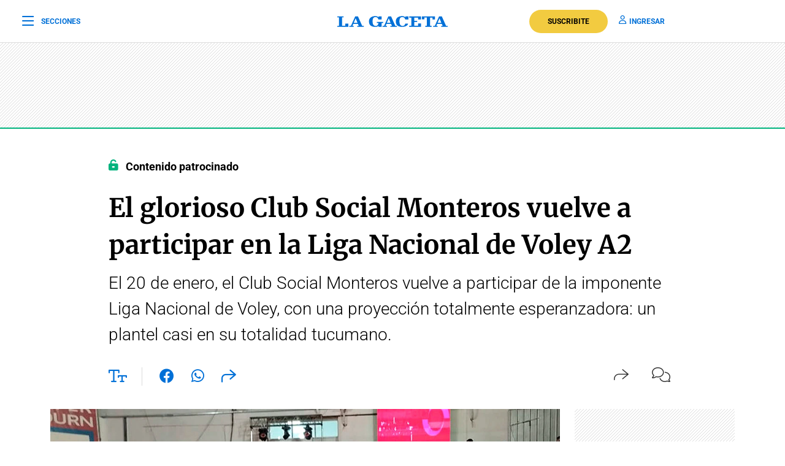

--- FILE ---
content_type: text/html; charset=utf-8
request_url: https://www.google.com/recaptcha/api2/aframe
body_size: 134
content:
<!DOCTYPE HTML><html><head><meta http-equiv="content-type" content="text/html; charset=UTF-8"></head><body><script nonce="ymOc3BV2uutjFVrtJe6e1w">/** Anti-fraud and anti-abuse applications only. See google.com/recaptcha */ try{var clients={'sodar':'https://pagead2.googlesyndication.com/pagead/sodar?'};window.addEventListener("message",function(a){try{if(a.source===window.parent){var b=JSON.parse(a.data);var c=clients[b['id']];if(c){var d=document.createElement('img');d.src=c+b['params']+'&rc='+(localStorage.getItem("rc::a")?sessionStorage.getItem("rc::b"):"");window.document.body.appendChild(d);sessionStorage.setItem("rc::e",parseInt(sessionStorage.getItem("rc::e")||0)+1);localStorage.setItem("rc::h",'1769274288869');}}}catch(b){}});window.parent.postMessage("_grecaptcha_ready", "*");}catch(b){}</script></body></html>